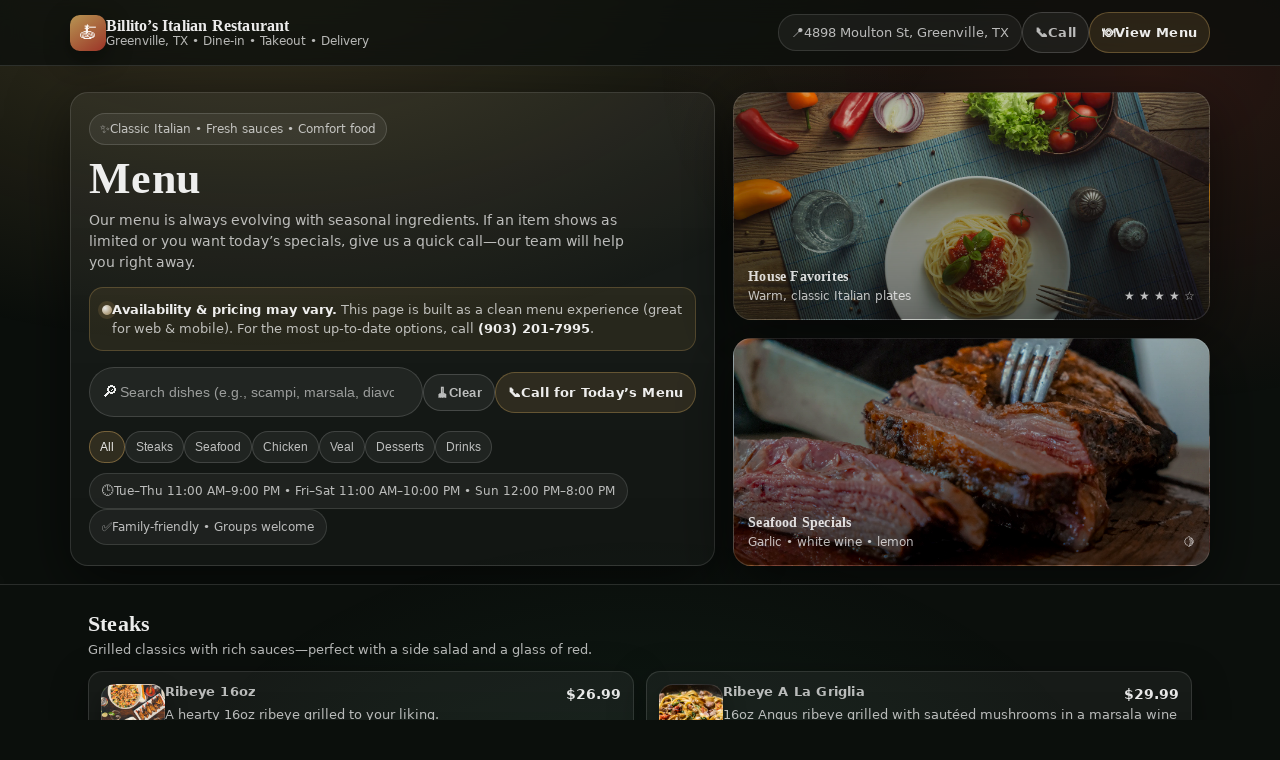

--- FILE ---
content_type: text/html
request_url: https://billitositalianrestaurant.com/menu
body_size: 8859
content:
<!doctype html>
<html lang="en">
<head>
  <meta charset="utf-8" />
  <meta name="viewport" content="width=device-width, initial-scale=1" />

  <title>Menu | Billito’s Italian Restaurant</title>
  <meta name="description" content="Explore Billito’s Italian Restaurant menu—steaks, seafood, chicken, veal, pasta favorites, desserts, and drinks. Call for today’s specials and availability." />
  <meta name="robots" content="index, follow" />
  <meta name="theme-color" content="#0f1b14" />

  <!-- Canonical -->
  <link rel="canonical" href="https://billitositalianrestaurant.com/menu" />

  <!-- Open Graph -->
  <meta property="og:type" content="website" />
  <meta property="og:title" content="Menu | Billito’s Italian Restaurant" />
  <meta property="og:description" content="Steaks, seafood, chicken, veal, and Italian classics. Call for today’s specials and availability." />
  <meta property="og:url" content="https://billitositalianrestaurant.com/menu" />
  <meta property="og:image" content="https://images.unsplash.com/photo-1521389508051-d7ffb5dc8a40?auto=format&fit=crop&w=1600&q=80" />

  <!-- Twitter -->
  <meta name="twitter:card" content="summary_large_image" />
  <meta name="twitter:title" content="Menu | Billito’s Italian Restaurant" />
  <meta name="twitter:description" content="Steaks, seafood, chicken, veal, and Italian classics. Call for today’s specials and availability." />
  <meta name="twitter:image" content="https://images.unsplash.com/photo-1521389508051-d7ffb5dc8a40?auto=format&fit=crop&w=1600&q=80" />

  <!-- Favicon (simple emoji fallback) -->
  <link rel="icon" href="data:image/svg+xml,<svg xmlns=%22http://www.w3.org/2000/svg%22 viewBox=%220 0 100 100%22><text y=%22.9em%22 font-size=%2290%22>🍝</text></svg>">

  <!-- JSON-LD: Restaurant -->
  <script type="application/ld+json">
  {
    "@context": "https://schema.org",
    "@type": "Restaurant",
    "name": "Billito’s Italian Restaurant",
    "url": "https://billitositalianrestaurant.com/menu",
    "telephone": "+1-903-201-7995",
    "servesCuisine": ["Italian", "Pizza", "Pasta", "Seafood"],
    "priceRange": "$$",
    "address": {
      "@type": "PostalAddress",
      "streetAddress": "4898 Moulton St",
      "addressLocality": "Greenville",
      "addressRegion": "TX",
      "postalCode": "75401",
      "addressCountry": "US"
    },
    "image": [
      "https://images.unsplash.com/photo-1521389508051-d7ffb5dc8a40?auto=format&fit=crop&w=1600&q=80",
      "https://images.unsplash.com/photo-1529692236671-f1f6cf9683ba?auto=format&fit=crop&w=1600&q=80",
      "https://images.unsplash.com/photo-1541544181051-e46601f01350?auto=format&fit=crop&w=1600&q=80"
    ]
  }
  </script>

  <style>
    :root{
      --bg: #0b0f0c;
      --panel: rgba(255,255,255,0.06);
      --panel2: rgba(255,255,255,0.08);
      --text: rgba(255,255,255,0.92);
      --muted: rgba(255,255,255,0.70);
      --faint: rgba(255,255,255,0.55);
      --line: rgba(255,255,255,0.12);
      --brand: #caa35c;   /* warm gold */
      --brand2: #b53a2b;  /* deep tomato */
      --ok: #52d19a;
      --shadow: 0 18px 60px rgba(0,0,0,.55);
      --radius: 18px;
      --radius2: 14px;
      --max: 1140px;
      --font: ui-sans-serif, system-ui, -apple-system, Segoe UI, Roboto, Helvetica, Arial, "Apple Color Emoji","Segoe UI Emoji";
      --serif: ui-serif, Georgia, "Times New Roman", Times, serif;
    }

    *{ box-sizing: border-box; }
    html, body{ height:100%; }
    body{
      margin:0;
      background:
        radial-gradient(1200px 700px at 20% -10%, rgba(202,163,92,.25), transparent 60%),
        radial-gradient(900px 600px at 90% 10%, rgba(181,58,43,.18), transparent 55%),
        radial-gradient(900px 600px at 50% 120%, rgba(82,209,154,.08), transparent 55%),
        var(--bg);
      color: var(--text);
      font-family: var(--font);
      line-height: 1.5;
    }

    a{ color: inherit; text-decoration: none; }
    .wrap{ max-width: var(--max); margin: 0 auto; padding: 0 18px; }

    /* Top bar */
    .topbar{
      position: sticky;
      top:0;
      z-index: 50;
      background: rgba(11,15,12,.72);
      backdrop-filter: blur(12px);
      border-bottom: 1px solid var(--line);
    }
    .topbar-inner{
      display:flex;
      align-items:center;
      justify-content: space-between;
      gap: 14px;
      padding: 12px 0;
    }
    .brand{
      display:flex;
      align-items:center;
      gap: 10px;
      min-width: 220px;
    }
    .logo{
      width: 36px; height: 36px;
      border-radius: 10px;
      background: linear-gradient(145deg, rgba(202,163,92,.9), rgba(181,58,43,.85));
      box-shadow: 0 8px 26px rgba(0,0,0,.45);
      display:grid; place-items:center;
      font-size: 18px;
    }
    .brand-title{
      display:flex;
      flex-direction:column;
      line-height: 1.15;
    }
    .brand-title strong{
      font-family: var(--serif);
      letter-spacing: .2px;
      font-size: 16px;
    }
    .brand-title span{
      font-size: 12px;
      color: var(--muted);
    }

    .actions{
      display:flex;
      align-items:center;
      gap: 10px;
      flex-wrap: wrap;
      justify-content:flex-end;
    }
    .pill{
      border: 1px solid var(--line);
      background: rgba(255,255,255,.05);
      border-radius: 999px;
      padding: 8px 12px;
      font-size: 13px;
      color: var(--muted);
      display:flex;
      align-items:center;
      gap: 8px;
    }
    .btn{
      border: 1px solid rgba(202,163,92,.35);
      background: rgba(202,163,92,.14);
      color: var(--text);
      padding: 10px 12px;
      border-radius: 999px;
      font-weight: 650;
      font-size: 13px;
      letter-spacing: .2px;
      display:inline-flex;
      align-items:center;
      gap: 8px;
      transition: transform .08s ease, background .18s ease, border-color .18s ease;
      cursor: pointer;
      user-select: none;
    }
    .btn:hover{ transform: translateY(-1px); background: rgba(202,163,92,.18); border-color: rgba(202,163,92,.55); }
    .btn:active{ transform: translateY(0px); }
    .btn.secondary{
      border-color: rgba(255,255,255,.16);
      background: rgba(255,255,255,.06);
      font-weight: 600;
      color: var(--muted);
    }
    .btn.secondary:hover{ background: rgba(255,255,255,.08); border-color: rgba(255,255,255,.22); }

    /* Hero */
    .hero{
      position: relative;
      overflow:hidden;
      border-bottom: 1px solid var(--line);
    }
    .hero-grid{
      display:grid;
      grid-template-columns: 1.15fr .85fr;
      gap: 18px;
      align-items: stretch;
      padding: 26px 0 18px;
    }
    .hero-card{
      background: linear-gradient(180deg, rgba(255,255,255,.06), rgba(255,255,255,.03));
      border: 1px solid var(--line);
      border-radius: var(--radius);
      box-shadow: var(--shadow);
      overflow: hidden;
      position:relative;
    }
    .hero-left{
      padding: 20px 18px;
    }
    .kicker{
      display:inline-flex;
      align-items:center;
      gap: 8px;
      padding: 6px 10px;
      border-radius: 999px;
      border: 1px solid rgba(255,255,255,.14);
      background: rgba(255,255,255,.06);
      color: var(--muted);
      font-size: 12px;
      margin-bottom: 10px;
    }
    h1{
      margin: 0 0 8px;
      font-family: var(--serif);
      font-weight: 700;
      letter-spacing: .3px;
      font-size: clamp(28px, 3.4vw, 44px);
      line-height: 1.1;
    }
    .sub{
      margin: 0 0 14px;
      color: var(--muted);
      font-size: 14px;
      max-width: 62ch;
    }
    .notice{
      border: 1px solid rgba(202,163,92,.28);
      background: rgba(202,163,92,.10);
      border-radius: 14px;
      padding: 12px 12px;
      color: var(--muted);
      font-size: 13px;
      display:flex;
      gap: 10px;
      align-items:flex-start;
      margin: 10px 0 16px;
    }
    .notice b{ color: var(--text); }
    .notice .dot{
      width: 10px; height:10px;
      margin-top: 5px;
      border-radius: 999px;
      background: radial-gradient(circle at 30% 30%, rgba(255,255,255,.9), rgba(202,163,92,.65));
      box-shadow: 0 0 0 4px rgba(202,163,92,.16);
      flex: 0 0 auto;
    }
    .hero-meta{
      display:flex;
      gap: 10px;
      flex-wrap: wrap;
      margin-top: 8px;
    }
    .hero-meta .pill{ font-size: 12px; }

    .hero-right{
      display:grid;
      grid-template-rows: 1fr 1fr;
      gap: 18px;
    }
    .photo{
      height: 100%;
      min-height: 180px;
      background-size: cover;
      background-position: center;
      filter: saturate(1.1) contrast(1.03);
    }
    .photo.one{
      background-image:
        linear-gradient(180deg, rgba(0,0,0,.15), rgba(0,0,0,.55)),
        url("https://images.unsplash.com/photo-1521389508051-d7ffb5dc8a40?auto=format&fit=crop&w=1600&q=80");
    }
    .photo.two{
      background-image:
        linear-gradient(180deg, rgba(0,0,0,.15), rgba(0,0,0,.55)),
        url("https://images.unsplash.com/photo-1529692236671-f1f6cf9683ba?auto=format&fit=crop&w=1600&q=80");
    }
    .photo .label{
      padding: 14px;
      font-size: 12px;
      color: rgba(255,255,255,.82);
      display:flex;
      justify-content: space-between;
      align-items:flex-end;
      height: 100%;
    }
    .photo .label strong{
      font-family: var(--serif);
      font-size: 14px;
      letter-spacing: .2px;
    }
    .photo .label span{
      color: rgba(255,255,255,.72);
    }

    /* Controls */
    .controls{
      margin-top: 14px;
      display:flex;
      gap: 12px;
      flex-wrap: wrap;
      align-items:center;
    }
    .search{
      flex: 1 1 260px;
      display:flex;
      gap: 10px;
      align-items:center;
      padding: 12px 12px;
      border-radius: 999px;
      border: 1px solid rgba(255,255,255,.14);
      background: rgba(255,255,255,.06);
    }
    .search input{
      width: 100%;
      background: transparent;
      border: 0;
      outline: none;
      color: var(--text);
      font-size: 14px;
    }
    .search input::placeholder{ color: rgba(255,255,255,.55); }

    .filters{
      display:flex;
      gap: 8px;
      flex-wrap: wrap;
      justify-content:flex-start;
      margin: 14px 0 10px;
    }
    .chip{
      border: 1px solid rgba(255,255,255,.14);
      background: rgba(255,255,255,.06);
      color: var(--muted);
      border-radius: 999px;
      padding: 8px 10px;
      font-size: 12px;
      cursor:pointer;
      transition: background .15s ease, border-color .15s ease, transform .08s ease;
      user-select:none;
    }
    .chip:hover{ background: rgba(255,255,255,.08); border-color: rgba(255,255,255,.2); transform: translateY(-1px); }
    .chip.active{
      background: rgba(202,163,92,.16);
      border-color: rgba(202,163,92,.45);
      color: rgba(255,255,255,.88);
    }

    /* Menu Sections */
    main{ padding: 18px 0 42px; }
    .section{
      margin: 22px 0;
    }
    .section-head{
      display:flex;
      align-items:flex-end;
      justify-content: space-between;
      gap: 12px;
      margin-bottom: 12px;
    }
    .section h2{
      margin:0;
      font-family: var(--serif);
      font-size: 22px;
      letter-spacing: .2px;
    }
    .section p{
      margin: 0;
      color: var(--muted);
      font-size: 13px;
      max-width: 70ch;
    }

    .grid{
      display:grid;
      grid-template-columns: repeat(12, 1fr);
      gap: 12px;
    }
    .item{
      grid-column: span 6;
      background: linear-gradient(180deg, rgba(255,255,255,.055), rgba(255,255,255,.03));
      border: 1px solid var(--line);
      border-radius: var(--radius2);
      padding: 12px 12px;
      box-shadow: 0 10px 36px rgba(0,0,0,.35);
      display:flex;
      gap: 12px;
      align-items:flex-start;
      position:relative;
      overflow:hidden;
    }
    .item::before{
      content:"";
      position:absolute;
      inset: -1px -1px auto -1px;
      height: 3px;
      background: linear-gradient(90deg, rgba(202,163,92,.9), rgba(181,58,43,.75));
      opacity: .55;
    }
    .thumb{
      width: 64px;
      height: 64px;
      border-radius: 14px;
      flex: 0 0 auto;
      background-size: cover;
      background-position: center;
      border: 1px solid rgba(255,255,255,.14);
      box-shadow: 0 10px 22px rgba(0,0,0,.35);
    }
    .meta{
      flex: 1 1 auto;
      min-width: 0;
    }
    .line1{
      display:flex;
      justify-content: space-between;
      align-items:flex-start;
      gap: 10px;
    }
    .name{
      font-weight: 750;
      letter-spacing: .2px;
      margin: 0;
      font-size: 14px;
      line-height: 1.2;
    }
    .price{
      font-weight: 800;
      color: rgba(255,255,255,.9);
      white-space: nowrap;
      font-size: 14px;
      font-variant-numeric: tabular-nums;
    }
    .desc{
      margin: 6px 0 0;
      color: var(--muted);
      font-size: 12.5px;
    }
    .tags{
      margin-top: 10px;
      display:flex;
      flex-wrap: wrap;
      gap: 6px;
    }
    .tag{
      font-size: 11px;
      padding: 5px 8px;
      border-radius: 999px;
      border: 1px solid rgba(255,255,255,.14);
      background: rgba(255,255,255,.06);
      color: rgba(255,255,255,.72);
    }
    .tag.hot{ border-color: rgba(181,58,43,.42); background: rgba(181,58,43,.14); }
    .tag.fav{ border-color: rgba(202,163,92,.45); background: rgba(202,163,92,.14); }
    .tag.gf{ border-color: rgba(82,209,154,.35); background: rgba(82,209,154,.10); }

    /* Footer */
    footer{
      border-top: 1px solid var(--line);
      background: rgba(0,0,0,.18);
      padding: 18px 0 26px;
    }
    .foot-grid{
      display:grid;
      grid-template-columns: 1.2fr .8fr;
      gap: 14px;
      align-items: start;
    }
    .foot small{ color: var(--muted); display:block; margin-top: 6px; }
    .foot .cols{
      display:grid;
      grid-template-columns: 1fr 1fr;
      gap: 10px;
    }
    .foot .card{
      background: rgba(255,255,255,.04);
      border: 1px solid var(--line);
      border-radius: var(--radius2);
      padding: 12px 12px;
    }
    .foot .card h3{
      margin:0 0 6px;
      font-size: 12px;
      text-transform: uppercase;
      letter-spacing: .12em;
      color: rgba(255,255,255,.78);
    }
    .foot .card p{
      margin:0;
      font-size: 13px;
      color: var(--muted);
      line-height: 1.45;
    }

    /* Responsive */
    @media (max-width: 900px){
      .hero-grid{ grid-template-columns: 1fr; }
      .hero-right{ grid-template-columns: 1fr 1fr; grid-template-rows: auto; }
    }
    @media (max-width: 720px){
      .item{ grid-column: span 12; }
      .hero-right{ grid-template-columns: 1fr; }
      .brand{ min-width: auto; }
      .foot-grid{ grid-template-columns: 1fr; }
      .foot .cols{ grid-template-columns: 1fr; }
    }
  </style>
</head>

<body>
  <!-- Sticky top bar -->
  <header class="topbar" aria-label="Site header">
    <div class="wrap topbar-inner">
      <a class="brand" href="#top" aria-label="Billito’s Italian Restaurant home">
        <div class="logo" aria-hidden="true">🍝</div>
        <div class="brand-title">
          <strong>Billito’s Italian Restaurant</strong>
          <span>Greenville, TX • Dine-in • Takeout • Delivery</span>
        </div>
      </a>

      <div class="actions">
        <div class="pill" title="Location">
          <span aria-hidden="true">📍</span>
          <span>4898 Moulton St, Greenville, TX</span>
        </div>
        <a class="btn secondary" href="tel:+19032017995" aria-label="Call Billito’s Italian Restaurant">
          <span aria-hidden="true">📞</span> Call
        </a>
        <a class="btn" href="#menu" aria-label="Jump to menu">
          <span aria-hidden="true">🍽️</span> View Menu
        </a>
      </div>
    </div>
  </header>

  <!-- Hero -->
  <section class="hero" id="top">
    <div class="wrap hero-grid">
      <div class="hero-card hero-left">
        <div class="kicker">
          <span aria-hidden="true">✨</span>
          <span>Classic Italian • Fresh sauces • Comfort food</span>
        </div>

        <h1>Menu</h1>
        <p class="sub">
          Our menu is always evolving with seasonal ingredients. If an item shows as limited or you want today’s specials,
          give us a quick call—our team will help you right away.
        </p>

        <div class="notice" role="note">
          <div class="dot" aria-hidden="true"></div>
          <div>
            <b>Availability & pricing may vary.</b> This page is built as a clean menu experience (great for web & mobile).
            For the most up-to-date options, call <b>(903) 201-7995</b>.
          </div>
        </div>

        <div class="controls" id="menu">
          <label class="search" aria-label="Search menu items">
            <span aria-hidden="true">🔎</span>
            <input id="searchInput" type="search" placeholder="Search dishes (e.g., scampi, marsala, diavolo)..." autocomplete="off" />
          </label>
          <button class="btn secondary" id="clearBtn" type="button">
            <span aria-hidden="true">🧹</span> Clear
          </button>
          <a class="btn" href="tel:+19032017995">
            <span aria-hidden="true">📞</span> Call for Today’s Menu
          </a>
        </div>

        <div class="filters" aria-label="Category filters">
          <button class="chip active" data-filter="all" type="button">All</button>
          <button class="chip" data-filter="steaks" type="button">Steaks</button>
          <button class="chip" data-filter="seafood" type="button">Seafood</button>
          <button class="chip" data-filter="chicken" type="button">Chicken</button>
          <button class="chip" data-filter="veal" type="button">Veal</button>
          <button class="chip" data-filter="desserts" type="button">Desserts</button>
          <button class="chip" data-filter="drinks" type="button">Drinks</button>
        </div>

        <div class="hero-meta">
          <div class="pill"><span aria-hidden="true">🕒</span><span>Tue–Thu 11:00 AM–9:00 PM • Fri–Sat 11:00 AM–10:00 PM • Sun 12:00 PM–8:00 PM</span></div>
          <div class="pill"><span aria-hidden="true">✅</span><span>Family-friendly • Groups welcome</span></div>
        </div>
      </div>

      <div class="hero-right">
        <div class="hero-card photo one" role="img" aria-label="Pasta dish photo">
          <div class="label">
            <div>
              <strong>House Favorites</strong><br/>
              <span>Warm, classic Italian plates</span>
            </div>
            <span aria-hidden="true">★ ★ ★ ★ ☆</span>
          </div>
        </div>
        <div class="hero-card photo two" role="img" aria-label="Seafood pasta photo">
          <div class="label">
            <div>
              <strong>Seafood Specials</strong><br/>
              <span>Garlic • white wine • lemon</span>
            </div>
            <span aria-hidden="true">🍋</span>
          </div>
        </div>
      </div>
    </div>
  </section>

  <!-- Menu Content -->
  <main class="wrap" aria-label="Menu content">

    <!-- STEAKS -->
    <section class="section" data-section="steaks">
      <div class="section-head">
        <div>
          <h2 id="steaks">Steaks</h2>
          <p>Grilled classics with rich sauces—perfect with a side salad and a glass of red.</p>
        </div>
      </div>

      <div class="grid">
        <article class="item" data-category="steaks" data-name="ribeye 16oz" data-tags="steak,grilled">
          <div class="thumb" style="background-image:url('https://images.unsplash.com/photo-1600891964599-f61ba0e24092?auto=format&fit=crop&w=600&q=80');"></div>
          <div class="meta">
            <div class="line1">
              <p class="name">Ribeye 16oz</p>
              <div class="price">$26.99</div>
            </div>
            <p class="desc">A hearty 16oz ribeye grilled to your liking.</p>
            <div class="tags">
              <span class="tag fav">Top pick</span>
              <span class="tag">Grilled</span>
            </div>
          </div>
        </article>

        <article class="item" data-category="steaks" data-name="ribeye a la griglia" data-tags="steak,marsala,mushrooms">
          <div class="thumb" style="background-image:url('https://images.unsplash.com/photo-1551183053-bf91a1d81141?auto=format&fit=crop&w=600&q=80');"></div>
          <div class="meta">
            <div class="line1">
              <p class="name">Ribeye A La Griglia</p>
              <div class="price">$29.99</div>
            </div>
            <p class="desc">16oz Angus ribeye grilled with sautéed mushrooms in a marsala wine sauce.</p>
            <div class="tags">
              <span class="tag">Marsala</span>
              <span class="tag">Mushrooms</span>
            </div>
          </div>
        </article>

        <article class="item" data-category="steaks" data-name="surf turf" data-tags="steak,shrimp,baked potato">
          <div class="thumb" style="background-image:url('https://images.unsplash.com/photo-1541544181051-e46601f01350?auto=format&fit=crop&w=600&q=80');"></div>
          <div class="meta">
            <div class="line1">
              <p class="name">Surf Turf</p>
              <div class="price">$33.99</div>
            </div>
            <p class="desc">Ribeye served with grilled shrimp and baked potato in a marsala wine sauce.</p>
            <div class="tags">
              <span class="tag fav">Signature</span>
              <span class="tag">Shrimp</span>
            </div>
          </div>
        </article>
      </div>
    </section>

    <!-- SEAFOOD -->
    <section class="section" data-section="seafood">
      <div class="section-head">
        <div>
          <h2 id="seafood">Seafood</h2>
          <p>Bright, garlicky sauces and pasta pairings—lemon, white wine, and classic Italian comfort.</p>
        </div>
      </div>

      <div class="grid">
        <article class="item" data-category="seafood" data-name="italian clams" data-tags="clams,linguini">
          <div class="thumb" style="background-image:url('https://images.unsplash.com/photo-1604908176997-125f25cc500f?auto=format&fit=crop&w=600&q=80');"></div>
          <div class="meta">
            <div class="line1">
              <p class="name">Italian Clams</p>
              <div class="price">$11.99</div>
            </div>
            <p class="desc">Baby clams served over linguini pasta.</p>
            <div class="tags">
              <span class="tag">Linguini</span>
            </div>
          </div>
        </article>

        <article class="item" data-category="seafood" data-name="lobster ravioli" data-tags="lobster,ravioli,pink sauce">
          <div class="thumb" style="background-image:url('https://images.unsplash.com/photo-1621996346565-e3dbc646d9a9?auto=format&fit=crop&w=600&q=80');"></div>
          <div class="meta">
            <div class="line1">
              <p class="name">Lobster Ravioli</p>
              <div class="price">$13.99</div>
            </div>
            <p class="desc">4 jumbo ravioli, lobster tail, tomatoes, in lobster base, pink sauce.</p>
            <div class="tags">
              <span class="tag fav">Popular</span>
              <span class="tag">Pink sauce</span>
            </div>
          </div>
        </article>

        <article class="item" data-category="seafood" data-name="shrimp scampi" data-tags="shrimp,garlic,white wine,lemon">
          <div class="thumb" style="background-image:url('https://images.unsplash.com/photo-1611599537845-1c7aca0091c0?auto=format&fit=crop&w=600&q=80');"></div>
          <div class="meta">
            <div class="line1">
              <p class="name">Shrimp Scampi</p>
              <div class="price">$14.99</div>
            </div>
            <p class="desc">Shrimp, garlic, white wine & lemon sauce over linguini pasta.</p>
            <div class="tags">
              <span class="tag">White wine</span>
              <span class="tag">Lemon</span>
            </div>
          </div>
        </article>

        <article class="item" data-category="seafood" data-name="shrimp diavolo" data-tags="shrimp,spicy,marinara">
          <div class="thumb" style="background-image:url('https://images.unsplash.com/photo-1617196034796-73c9a6fceec3?auto=format&fit=crop&w=600&q=80');"></div>
          <div class="meta">
            <div class="line1">
              <p class="name">Shrimp Diavolo</p>
              <div class="price">$14.99</div>
            </div>
            <p class="desc">Shrimp in a spicy light marinara sauce over linguini pasta.</p>
            <div class="tags">
              <span class="tag hot">Spicy</span>
              <span class="tag">Marinara</span>
            </div>
          </div>
        </article>

        <article class="item" data-category="seafood" data-name="shrimp scallops alfredo" data-tags="shrimp,scallops,alfredo,fettuccine">
          <div class="thumb" style="background-image:url('https://images.unsplash.com/photo-1604908554142-867f9e44b2f9?auto=format&fit=crop&w=600&q=80');"></div>
          <div class="meta">
            <div class="line1">
              <p class="name">Shrimp Scallops Alfredo</p>
              <div class="price">$15.99</div>
            </div>
            <p class="desc">Homemade Alfredo sauce over fettuccine pasta.</p>
            <div class="tags">
              <span class="tag">Alfredo</span>
              <span class="tag">Fettuccine</span>
            </div>
          </div>
        </article>

        <article class="item" data-category="seafood" data-name="chef's favorite" data-tags="shrimp,capers,chicken,alfredo,tortellini,hot peppers">
          <div class="thumb" style="background-image:url('https://images.unsplash.com/photo-1601924928357-725a98d82a0f?auto=format&fit=crop&w=600&q=80');"></div>
          <div class="meta">
            <div class="line1">
              <p class="name">Chef’s Favorite</p>
              <div class="price">$15.99</div>
            </div>
            <p class="desc">Hot peppers, shrimp, capers, chicken, Alfredo sauce, tortellini pasta.</p>
            <div class="tags">
              <span class="tag fav">Chef</span>
              <span class="tag hot">Spicy</span>
            </div>
          </div>
        </article>

        <article class="item" data-category="seafood" data-name="talapia de italia" data-tags="tilapia,vegetables,garlic,lemon,butter,linguine">
          <div class="thumb" style="background-image:url('https://images.unsplash.com/photo-1604908814014-2a57c4b6213b?auto=format&fit=crop&w=600&q=80');"></div>
          <div class="meta">
            <div class="line1">
              <p class="name">Talapia De Italia</p>
              <div class="price">$15.99</div>
            </div>
            <p class="desc">Grilled tilapia with sautéed mixed vegetables in garlic lemon butter sauce over linguine.</p>
            <div class="tags">
              <span class="tag">Garlic-lemon</span>
              <span class="tag">Mixed veg</span>
            </div>
          </div>
        </article>

        <article class="item" data-category="seafood" data-name="salmon picata" data-tags="salmon,capers,white wine,lemon,linguini">
          <div class="thumb" style="background-image:url('https://images.unsplash.com/photo-1519708227418-c8fd9a32b7a2?auto=format&fit=crop&w=600&q=80');"></div>
          <div class="meta">
            <div class="line1">
              <p class="name">Salmon Picata</p>
              <div class="price">$15.99</div>
            </div>
            <p class="desc">Grilled salmon with capers in white wine lemon sauce & linguini pasta.</p>
            <div class="tags">
              <span class="tag">Capers</span>
              <span class="tag">White wine</span>
            </div>
          </div>
        </article>

        <article class="item" data-category="seafood" data-name="shrimp alfredo" data-tags="shrimp,alfredo,fettuccine,cream sauce">
          <div class="thumb" style="background-image:url('https://images.unsplash.com/photo-1621996346565-e3dbc646d9a9?auto=format&fit=crop&w=600&q=80');"></div>
          <div class="meta">
            <div class="line1">
              <p class="name">Shrimp Alfredo</p>
              <div class="price">$15.99</div>
            </div>
            <p class="desc">Shrimp sautéed in a cream sauce over fettuccine pasta.</p>
            <div class="tags">
              <span class="tag">Creamy</span>
              <span class="tag">Fettuccine</span>
            </div>
          </div>
        </article>

        <article class="item" data-category="seafood" data-name="shrimp scallops diavolo" data-tags="shrimp,scallops,spicy,marinara,linguini">
          <div class="thumb" style="background-image:url('https://images.unsplash.com/photo-1617196034796-73c9a6fceec3?auto=format&fit=crop&w=600&q=80');"></div>
          <div class="meta">
            <div class="line1">
              <p class="name">Shrimp Scallops Diavolo</p>
              <div class="price">$15.99</div>
            </div>
            <p class="desc">Shrimp, scallops, spicy light marinara sauce over linguini.</p>
            <div class="tags">
              <span class="tag hot">Spicy</span>
              <span class="tag">Seafood</span>
            </div>
          </div>
        </article>

        <article class="item" data-category="seafood" data-name="shrimp florentine" data-tags="shrimp,mushrooms,spinach,pink sauce,spaghetti">
          <div class="thumb" style="background-image:url('https://images.unsplash.com/photo-1601924928357-725a98d82a0f?auto=format&fit=crop&w=600&q=80');"></div>
          <div class="meta">
            <div class="line1">
              <p class="name">Shrimp Florentine</p>
              <div class="price">$16.99</div>
            </div>
            <p class="desc">Shrimp, mushrooms, spinach, pink sauce, cheese, spaghetti pasta.</p>
            <div class="tags">
              <span class="tag">Spinach</span>
              <span class="tag">Pink sauce</span>
            </div>
          </div>
        </article>

        <article class="item" data-category="seafood" data-name="shrimp scallopini" data-tags="mussels,scallops,shrimp,marinara,sherry,garlic,basil,linguini">
          <div class="thumb" style="background-image:url('https://images.unsplash.com/photo-1604908176997-125f25cc500f?auto=format&fit=crop&w=600&q=80');"></div>
          <div class="meta">
            <div class="line1">
              <p class="name">Shrimp Scallopini</p>
              <div class="price">$16.99</div>
            </div>
            <p class="desc">Shrimp, mussels, scallops, marinara sauce, sherry wine, oil, garlic, basil, linguini.</p>
            <div class="tags">
              <span class="tag">Sherry</span>
              <span class="tag">Garlic</span>
            </div>
          </div>
        </article>

        <article class="item" data-category="seafood" data-name="linguini tuttomore" data-tags="mussels,shrimp,scallops,calamari,white wine,garlic butter,linguini">
          <div class="thumb" style="background-image:url('https://images.unsplash.com/photo-1525351484163-7529414344d8?auto=format&fit=crop&w=600&q=80');"></div>
          <div class="meta">
            <div class="line1">
              <p class="name">Linguini Tuttomore</p>
              <div class="price">$17.99</div>
            </div>
            <p class="desc">Mussels, shrimp, scallops, calamari, white wine, garlic butter sauce over linguini.</p>
            <div class="tags">
              <span class="tag fav">Seafood feast</span>
              <span class="tag">White wine</span>
            </div>
          </div>
        </article>

        <article class="item" data-category="seafood" data-name="casa seafood" data-tags="clams,mussels,shrimp,scallops,calamari,sherry,pink sauce,linguini">
          <div class="thumb" style="background-image:url('https://images.unsplash.com/photo-1525351484163-7529414344d8?auto=format&fit=crop&w=600&q=80');"></div>
          <div class="meta">
            <div class="line1">
              <p class="name">Casa Seafood</p>
              <div class="price">$18.99</div>
            </div>
            <p class="desc">Baby clams, mussels, shrimp, scallops, calamari, sherry wine pink sauce, linguini pasta.</p>
            <div class="tags">
              <span class="tag">Pink sauce</span>
              <span class="tag">Sherry</span>
            </div>
          </div>
        </article>
      </div>
    </section>

    <!-- CHICKEN -->
    <section class="section" data-section="chicken">
      <div class="section-head">
        <div>
          <h2 id="chicken">Chicken</h2>
          <p>From Piccata to Parmigiana—classic sauces, hearty portions, and pasta pairings.</p>
        </div>
      </div>

      <div class="grid">
        <article class="item" data-category="chicken" data-name="chicken picatta" data-tags="capers,white wine,lemon,butter,spaghetti">
          <div class="thumb" style="background-image:url('https://images.unsplash.com/photo-1512058564366-18510be2db19?auto=format&fit=crop&w=600&q=80');"></div>
          <div class="meta">
            <div class="line1">
              <p class="name">Chicken Picatta</p>
              <div class="price">$11.99</div>
            </div>
            <p class="desc">Capers, white wine, lemon butter sauce over spaghetti pasta.</p>
            <div class="tags">
              <span class="tag">Capers</span>
              <span class="tag">Lemon</span>
            </div>
          </div>
        </article>

        <article class="item" data-category="chicken" data-name="chicken marsala" data-tags="mushrooms,marsala,spaghetti">
          <div class="thumb" style="background-image:url('https://images.unsplash.com/photo-1551183053-bf91a1d81141?auto=format&fit=crop&w=600&q=80');"></div>
          <div class="meta">
            <div class="line1">
              <p class="name">Chicken Marsala</p>
              <div class="price">$11.99</div>
            </div>
            <p class="desc">Mushrooms, marsala wine sauce over spaghetti pasta.</p>
            <div class="tags">
              <span class="tag">Marsala</span>
              <span class="tag">Mushrooms</span>
            </div>
          </div>
        </article>

        <article class="item" data-category="chicken" data-name="chicken diavolo" data-tags="spicy,marinara,spaghetti">
          <div class="thumb" style="background-image:url('https://images.unsplash.com/photo-1617196034796-73c9a6fceec3?auto=format&fit=crop&w=600&q=80');"></div>
          <div class="meta">
            <div class="line1">
              <p class="name">Chicken Diavolo</p>
              <div class="price">$11.99</div>
            </div>
            <p class="desc">Spicy, light marinara sauce over spaghetti pasta.</p>
            <div class="tags">
              <span class="tag hot">Spicy</span>
              <span class="tag">Marinara</span>
            </div>
          </div>
        </article>

        <article class="item" data-category="chicken" data-name="chicken parmigiana" data-tags="marinara,mozzarella,spaghetti">
          <div class="thumb" style="background-image:url('https://images.unsplash.com/photo-1604908554142-867f9e44b2f9?auto=format&fit=crop&w=600&q=80');"></div>
          <div class="meta">
            <div class="line1">
              <p class="name">Chicken Parmigiana</p>
              <div class="price">$12.99</div>
            </div>
            <p class="desc">Marinara sauce, mozzarella cheese, served over spaghetti pasta.</p>
            <div class="tags">
              <span class="tag fav">Classic</span>
              <span class="tag">Mozzarella</span>
            </div>
          </div>
        </article>

        <article class="item" data-category="chicken" data-name="chicken capelini" data-tags="oil,garlic,basil,vegetables,butter,spaghetti">
          <div class="thumb" style="background-image:url('https://images.unsplash.com/photo-1525351484163-7529414344d8?auto=format&fit=crop&w=600&q=80');"></div>
          <div class="meta">
            <div class="line1">
              <p class="name">Chicken Capelini</p>
              <div class="price">$12.99</div>
            </div>
            <p class="desc">Oil, garlic, basil, vegetables, butter sauce, served with spaghetti pasta.</p>
            <div class="tags">
              <span class="tag">Garlic</span>
              <span class="tag">Basil</span>
            </div>
          </div>
        </article>

        <article class="item" data-category="chicken" data-name="chicken palermo" data-tags="tomatoes,broccoli,onions,basil,garlic butter,penne">
          <div class="thumb" style="background-image:url('https://images.unsplash.com/photo-1601924928357-725a98d82a0f?auto=format&fit=crop&w=600&q=80');"></div>
          <div class="meta">
            <div class="line1">
              <p class="name">Chicken Palermo</p>
              <div class="price">$12.99</div>
            </div>
            <p class="desc">Chicken, tomatoes, broccoli, onions, basil in garlic butter sauce over penne pasta.</p>
            <div class="tags">
              <span class="tag">Garlic butter</span>
              <span class="tag">Penne</span>
            </div>
          </div>
        </article>

        <article class="item" data-category="chicken" data-name="chicken cacciatore" data-tags="mushrooms,onions,green peppers,marinara,spaghetti">
          <div class="thumb" style="background-image:url('https://images.unsplash.com/photo-1512058564366-18510be2db19?auto=format&fit=crop&w=600&q=80');"></div>
          <div class="meta">
            <div class="line1">
              <p class="name">Chicken Cacciatore</p>
              <div class="price">$12.99</div>
            </div>
            <p class="desc">Mushrooms, onions, green peppers in marinara sauce over spaghetti pasta.</p>
            <div class="tags">
              <span class="tag">Peppers</span>
              <span class="tag">Marinara</span>
            </div>
          </div>
        </article>

        <article class="item" data-category="chicken" data-name="chicken siciliano" data-tags="capers,mushrooms,artichoke,lemon butter,spaghetti">
          <div class="thumb" style="background-image:url('https://images.unsplash.com/photo-1529692236671-f1f6cf9683ba?auto=format&fit=crop&w=600&q=80');"></div>
          <div class="meta">
            <div class="line1">
              <p class="name">Chicken Siciliano</p>
              <div class="price">$12.99</div>
            </div>
            <p class="desc">Capers, mushrooms, artichoke, lemon butter sauce over spaghetti pasta.</p>
            <div class="tags">
              <span class="tag">Artichoke</span>
              <span class="tag">Lemon butter</span>
            </div>
          </div>
        </article>

        <article class="item" data-category="chicken" data-name="chicken florentine" data-tags="mushrooms,spinach,alfredo,fettuccine">
          <div class="thumb" style="background-image:url('https://images.unsplash.com/photo-1604908814014-2a57c4b6213b?auto=format&fit=crop&w=600&q=80');"></div>
          <div class="meta">
            <div class="line1">
              <p class="name">Chicken Florentine</p>
              <div class="price">$12.99</div>
            </div>
            <p class="desc">Mushrooms, spinach, creamy Alfredo sauce over fettuccine pasta.</p>
            <div class="tags">
              <span class="tag">Alfredo</span>
              <span class="tag">Spinach</span>
            </div>
          </div>
        </article>

        <article class="item" data-category="chicken" data-name="fettuccini alfredo grilled chicken" data-tags="alfredo,cream,fettuccine">
          <div class="thumb" style="background-image:url('https://images.unsplash.com/photo-1621996346565-e3dbc646d9a9?auto=format&fit=crop&w=600&q=80');"></div>
          <div class="meta">
            <div class="line1">
              <p class="name">Fettuccini Alfredo (Grilled Chicken)</p>
              <div class="price">$12.99</div>
            </div>
            <p class="desc">Homemade Alfredo cream sauce over fettuccine pasta.</p>
            <div class="tags">
              <span class="tag fav">House Alfredo</span>
              <span class="tag">Creamy</span>
            </div>
          </div>
        </article>

        <article class="item" data-category="chicken" data-name="chicken calabrese" data-tags="mushrooms,artichokes,roasted peppers,alfredo,spaghetti">
          <div class="thumb" style="background-image:url('https://images.unsplash.com/photo-1525351484163-7529414344d8?auto=format&fit=crop&w=600&q=80');"></div>
          <div class="meta">
            <div class="line1">
              <p class="name">Chicken Calabrese</p>
              <div class="price">$13.99</div>
            </div>
            <p class="desc">Mushrooms, artichokes, red roasted peppers in Alfredo sauce over spaghetti pasta.</p>
            <div class="tags">
              <span class="tag">Roasted peppers</span>
              <span class="tag">Alfredo</span>
            </div>
          </div>
        </article>

        <article class="item" data-category="chicken" data-name="chicken aristocrat" data-tags="eggplant,alfredo,pink sauce,spaghetti">
          <div class="thumb" style="background-image:url('https://images.unsplash.com/photo-1604908554142-867f9e44b2f9?auto=format&fit=crop&w=600&q=80');"></div>
          <div class="meta">
            <div class="line1">
              <p class="name">Chicken Aristocrat</p>
              <div class="price">$13.99</div>
            </div>
            <p class="desc">Chicken breast, eggplant, Alfredo + pink sauce, served with spaghetti pasta.</p>
            <div class="tags">
              <span class="tag">Eggplant</span>
              <span class="tag">Pink sauce</span>
            </div>
          </div>
        </article>

        <article class="item" data-category="chicken" data-name="chicken murphy" data-tags="mushrooms,onions,jalapeno,broccoli,pink sauce,spaghetti">
          <div class="thumb" style="background-image:url('https://images.unsplash.com/photo-1617196034796-73c9a6fceec3?auto=format&fit=crop&w=600&q=80');"></div>
          <div class="meta">
            <div class="line1">
              <p class="name">Chicken Murphy</p>
              <div class="price">$13.99</div>
            </div>
            <p class="desc">Mushrooms, onions, jalapeño, broccoli, pink sauce, over spaghetti pasta.</p>
            <div class="tags">
              <span class="tag hot">Jalapeño</span>
              <span class="tag">Pink sauce</span>
            </div>
          </div>
        </article>

        <article class="item" data-category="chicken" data-name="chicken napoli" data-tags="fried mushrooms,broccoli,roasted peppers,mozzarella,pink sauce,marinara,spaghetti">
          <div class="thumb" style="background-image:url('https://images.unsplash.com/photo-1529692236671-f1f6cf9683ba?auto=format&fit=crop&w=600&q=80');"></div>
          <div class="meta">
            <div class="line1">
              <p class="name">Chicken Napoli</p>
              <div class="price">$14.99</div>
            </div>
            <p class="desc">Fried mushrooms, broccoli, roasted peppers, mozzarella, pink sauce, marinara, spaghetti pasta.</p>
            <div class="tags">
              <span class="tag">Mozzarella</span>
              <span class="tag">Loaded</span>
            </div>
          </div>
        </article>

        <article class="item" data-category="chicken" data-name="paris special" data-tags="chicken,shrimp,mushrooms,roasted peppers,artichokes,spinach,alfredo,spaghetti">
          <div class="thumb" style="background-image:url('https://images.unsplash.com/photo-1604908176997-125f25cc500f?auto=format&fit=crop&w=600&q=80');"></div>
          <div class="meta">
            <div class="line1">
              <p class="name">Paris Special</p>
              <div class="price">$15.99</div>
            </div>
            <p class="desc">Chicken & shrimp, mushrooms, roasted peppers, artichokes, spinach, Alfredo sauce, spaghetti pasta.</p>
            <div class="tags">
              <span class="tag fav">Special</span>
              <span class="tag">Chicken + shrimp</span>
            </div>
          </div>
        </article>
      </div>
    </section>

    <!-- VEAL -->
    <section class="section" data-section="veal">
      <div class="section-head">
        <div>
          <h2 id="veal">Veal</h2>
          <p>Traditional veal plates with classic wine sauces and Italian seasoning.</p>
        </div>
      </div>

      <div class="grid">
        <article class="item" data-category="veal" data-name="veal picatta" data-tags="capers,white wine,lemon,butter,spaghetti">
          <div class="thumb" style="background-image:url('https://images.unsplash.com/photo-1551183053-bf91a1d81141?auto=format&fit=crop&w=600&q=80');"></div>
          <div class="meta">
            <div class="line1">
              <p class="name">Veal Picatta</p>
              <div class="price">$14.99</div>
            </div>
            <p class="desc">Capers, white wine, lemon and butter sauce over spaghetti pasta.</p>
            <div class="tags">
              <span class="tag">Capers</span>
              <span class="tag">Wine sauce</span>
            </div>
          </div>
        </article>

        <article class="item" data-category="veal" data-name="veal marsala" data-tags="mushrooms,marsala,spaghetti">
          <div class="thumb" style="background-image:url('https://images.unsplash.com/photo-1512058564366-18510be2db19?auto=format&fit=crop&w=600&q=80');"></div>
          <div class="meta">
            <div class="line1">
              <p class="name">Veal Marsala</p>
              <div class="price">$14.99</div>
            </div>
            <p class="desc">Mushrooms, marsala wine sauce over spaghetti pasta.</p>
            <div class="tags">
              <span class="tag">Marsala</span>
              <span class="tag">Mushrooms</span>
            </div>
          </div>
        </article>

        <article class="item" data-category="veal" data-name="veal diavolo" data-tags="scallions,spicy,light marinara,spaghetti">
          <div class="thumb" style="background-image:url('https://images.unsplash.com/photo-1617196034796-73c9a6fceec3?auto=format&fit=crop&w=600&q=80');"></div>
          <div class="meta">
            <div class="line1">
              <p class="name">Veal Diavolo</p>
              <div class="price">$14.99</div>
            </div>
            <p class="desc">Scallions, spicy, light marinara sauce over spaghetti pasta.</p>
            <div class="tags">
              <span class="tag hot">Spicy</span>
              <span class="tag">Marinara</span>
            </div>
          </div>
        </article>
      </div>
    </section>

    <!-- DESSERTS (simple extras) -->
    <section class="section" data-section="desserts">
      <div class="section-head">
        <div>
          <h2 id="desserts">Desserts</h2>
          <p>Sweet finishes. Ask about seasonal selections and availability.</p>
        </div>
      </div>

      <div class="grid">
        <article class="item" data-category="desserts" data-name="tiramisu" data-tags="dessert,coffee,cocoa">
          <div class="thumb" style="background-image:url('https://images.unsplash.com/photo-1606313564200-e75d5e30476c?auto=format&fit=crop&w=600&q=80');"></div>
          <div class="meta">
            <div class="line1">
              <p class="name">Tiramisu</p>
              <div class="price">$6.99</div>
            </div>
            <p class="desc">Espresso-soaked ladyfingers, mascarpone cream, cocoa dust.</p>
            <div class="tags">
              <span class="tag fav">Classic</span>
            </div>
          </div>
        </article>

        <article class="item" data-category="desserts" data-name="cannoli" data-tags="dessert,ricotta,citrus">
          <div class="thumb" style="background-image:url('https://images.unsplash.com/photo-1612203985728-707d373a14e9?auto=format&fit=crop&w=600&q=80');"></div>
          <div class="meta">
            <div class="line1">
              <p class="name">Cannoli</p>
              <div class="price">$5.99</div>
            </div>
            <p class="desc">Crisp shell filled with sweet ricotta, chocolate chips, citrus zest.</p>
            <div class="tags">
              <span class="tag">House-made</span>
            </div>
          </div>
        </article>
      </div>
    </section>

    <!-- DRINKS (simple extras) -->
    <section class="section" data-section="drinks">
      <div class="section-head">
        <div>
          <h2 id="drinks">Drinks</h2>
          <p>Refreshments to match your meal. Ask about wine & beer selections.</p>
        </div>
      </div>

      <div class="grid">
        <article class="item" data-category="drinks" data-name="italian soda" data-tags="drink,sparkling">
          <div class="thumb" style="background-image:url('https://images.unsplash.com/photo-1544145945-f90425340c7e?auto=format&fit=crop&w=600&q=80');"></div>
          <div class="meta">
            <div class="line1">
              <p class="name">Italian Soda</p>
              <div class="price">$3.49</div>
            </div>
            <p class="desc">Sparkling soda with flavored syrup (ask for today’s flavors).</p>
            <div class="tags">
              <span class="tag">Sparkling</span>
            </div>
          </div>
        </article>

        <article class="item" data-category="drinks" data-name="espresso" data-tags="drink,coffee">
          <div class="thumb" style="background-image:url('https://images.unsplash.com/photo-1511920170033-f8396924c348?auto=format&fit=crop&w=600&q=80');"></div>
          <div class="meta">
            <div class="line1">
              <p class="name">Espresso</p>
              <div class="price">$2.99</div>
            </div>
            <p class="desc">Rich, bold espresso—perfect after pasta or dessert.</p>
            <div class="tags">
              <span class="tag">Coffee</span>
            </div>
          </div>
        </article>
      </div>
    </section>

  </main>

  <!-- Footer -->
  <footer class="foot" aria-label="Footer">
    <div class="wrap foot-grid">
      <div>
        <div style="display:flex; gap:10px; align-items:center;">
          <div class="logo" aria-hidden="true">🍷</div>
          <div>
            <strong style="font-family:var(--serif); font-size:16px;">Billito’s Italian Restaurant</strong>
            <small>Menu page layout with canonical + SEO basics. For current availability, please call.</small>
          </div>
        </div>
        <small style="margin-top:10px;">
          © <span id="year"></span> Billito’s Italian Restaurant. All rights reserved.
        </small>
      </div>

      <div class="cols">
        <div class="card">
          <h3>Hours</h3>
          <p>Mon: Closed<br>Tue–Thu: 11:00 AM – 9:00 PM<br>Fri–Sat: 11:00 AM – 10:00 PM<br>Sun: 12:00 PM – 8:00 PM</p>
        </div>
        <div class="card">
          <h3>Contact</h3>
          <p>
            📍 4898 Moulton St, Greenville, TX 75401<br>
            📞 <a href="tel:+19032017995" style="text-decoration:underline;">(903) 201-7995</a><br>
            ✉️ <a href="mailto:info@billitositalianrestaurant.com" style="text-decoration:underline;">info@billitositalianrestaurant.com</a>
          </p>
        </div>
      </div>
    </div>
  </footer>

  <script>
    // Small UX helpers: search + category filtering
    const searchInput = document.getElementById('searchInput');
    const clearBtn = document.getElementById('clearBtn');
    const chips = Array.from(document.querySelectorAll('.chip'));
    const items = Array.from(document.querySelectorAll('.item'));
    const sections = Array.from(document.querySelectorAll('.section'));

    function setActiveChip(filter){
      chips.forEach(c => c.classList.toggle('active', c.dataset.filter === filter));
    }

    function applyFilter(){
      const active = document.querySelector('.chip.active')?.dataset.filter || 'all';
      const q = (searchInput.value || '').trim().toLowerCase();

      // Filter items
      items.forEach(card => {
        const cat = card.dataset.category;
        const name = (card.dataset.name || '').toLowerCase();
        const tags = (card.dataset.tags || '').toLowerCase();
        const matchCat = (active === 'all') || (cat === active);
        const matchText = !q || name.includes(q) || tags.includes(q);
        card.style.display = (matchCat && matchText) ? '' : 'none';
      });

      // Hide empty sections
      sections.forEach(sec => {
        const cat = sec.dataset.section;
        const visible = items.some(i => i.dataset.category === cat && i.style.display !== 'none');
        sec.style.display = (active === 'all' ? '' : (cat === active ? '' : 'none'));

        // If active=all, still hide section if no visible cards due to search
        if(active === 'all'){
          sec.style.display = visible ? '' : 'none';
        } else {
          // active != all: section visible already; if search hides all cards, hide section
          if(cat === active) sec.style.display = visible ? '' : 'none';
        }
      });
    }

    chips.forEach(chip => {
      chip.addEventListener('click', () => {
        setActiveChip(chip.dataset.filter);
        applyFilter();
        // Smooth scroll to menu area if not already there
        document.getElementById('menu').scrollIntoView({ behavior: 'smooth', block: 'start' });
      });
    });

    searchInput.addEventListener('input', applyFilter);

    clearBtn.addEventListener('click', () => {
      searchInput.value = '';
      setActiveChip('all');
      applyFilter();
      searchInput.focus();
    });

    document.getElementById('year').textContent = new Date().getFullYear();

    // Initial render
    applyFilter();
  </script>
</body>
</html>
